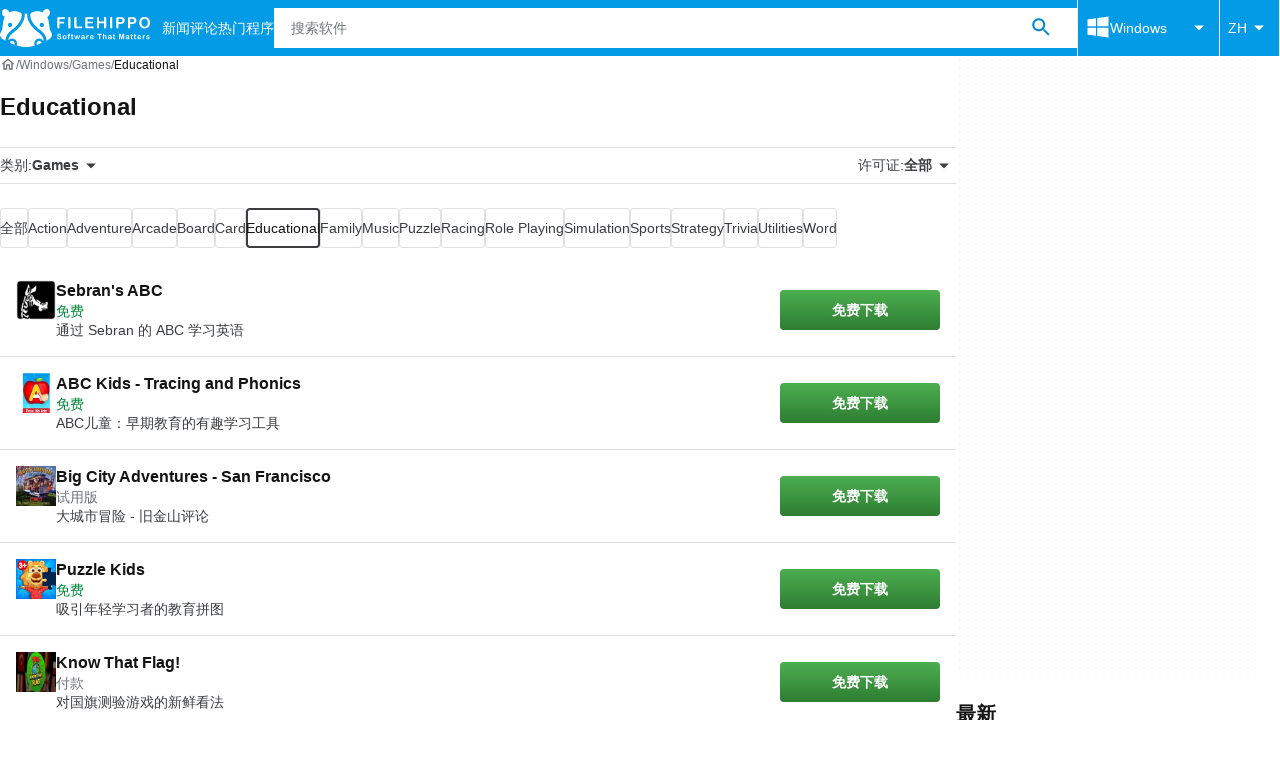

--- FILE ---
content_type: application/javascript; charset=utf-8
request_url: https://fundingchoicesmessages.google.com/f/AGSKWxXJnFJ1T5snwtCNwR_7HrPI5AxUZcGIDmsGBRTG5gah1N4iAs8Z_DFh_DvoGJJZLPbfys-2otFRfPDP4m8WubOBLpMnFYdZFkNm2rcKwxeGubBVK45eS-nUtFESVVJ8N8nkhjg3_6A4-KnTauMQrI5z75tTstvQ-Hoo21IREAMn9MK3ZhEmHJNiOdvn/_.videoad3./adrec./proxxorad./flesh_banner_700_200_
body_size: -1292
content:
window['85187f3a-5323-4eac-a79c-8d1a8cec4da5'] = true;